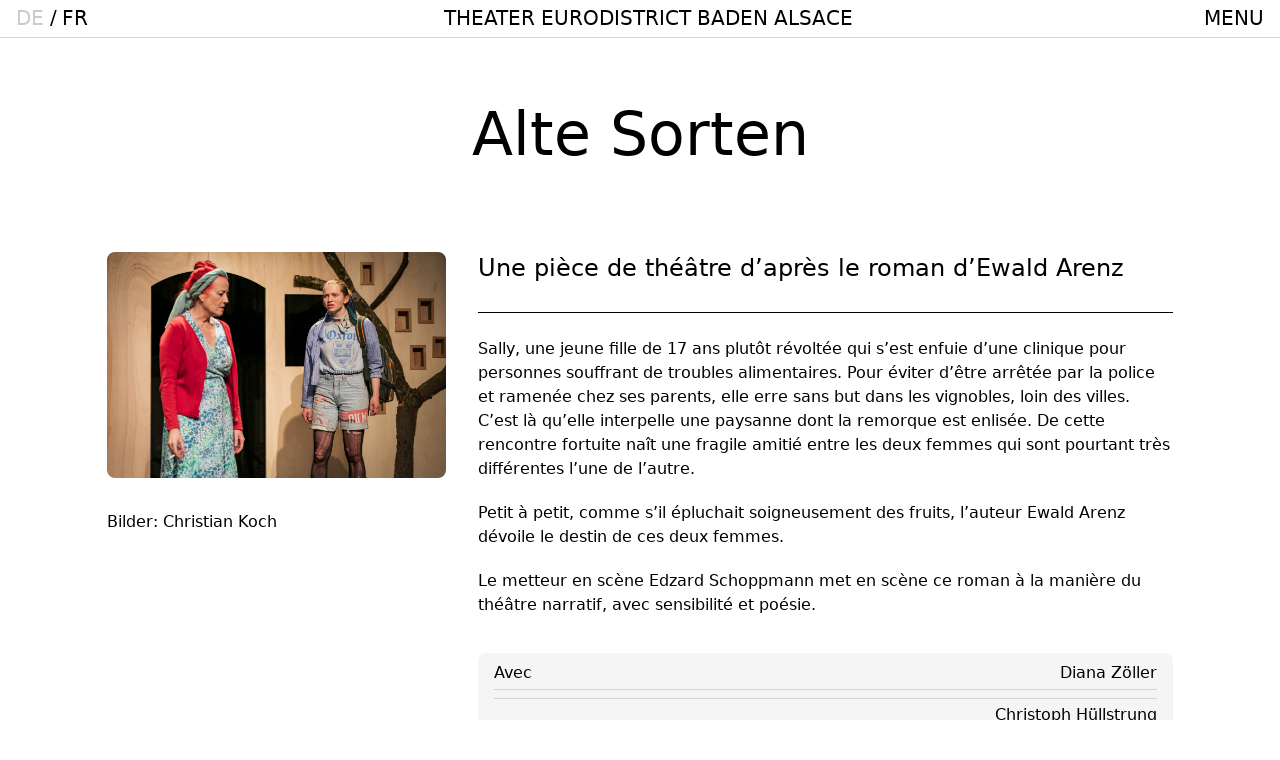

--- FILE ---
content_type: text/html; charset=UTF-8
request_url: https://theater-baden-alsace.com/fr/stuecke/alte-sorten/?date_time=20231228200000
body_size: 69259
content:
<!doctype html>
<html lang="fr-FR">
	<head>
		<meta charset="UTF-8">
		<meta http-equiv="X-UA-Compatible" content="IE=edge,chrome=1">
		<meta name="viewport" content="width=device-width, initial-scale=1.0">
		<meta name="description" content="BADEN ALSACE">
		<title>  Alte Sorten : THEATER EURODISTRICT</title>
		<link rel="shortcut icon" href="https://theater-baden-alsace.com/wp-content/themes/baalnovo-2023-01-25-1/favicon.png" />

		<script src="https://unpkg.com/isotope-layout@3/dist/isotope.pkgd.min.js"></script>

		<script src="https://cdn.tailwindcss.com"></script>
		<script>
			tailwind.config = {
			theme: {
				extend: {
				colors: {
					
				}
				}
			}
			}
		</script>
		
		<meta name='robots' content='max-image-preview:large' />
<script type="text/javascript">
window._wpemojiSettings = {"baseUrl":"https:\/\/s.w.org\/images\/core\/emoji\/14.0.0\/72x72\/","ext":".png","svgUrl":"https:\/\/s.w.org\/images\/core\/emoji\/14.0.0\/svg\/","svgExt":".svg","source":{"concatemoji":"https:\/\/theater-baden-alsace.com\/wp-includes\/js\/wp-emoji-release.min.js?ver=6.1.9"}};
/*! This file is auto-generated */
!function(e,a,t){var n,r,o,i=a.createElement("canvas"),p=i.getContext&&i.getContext("2d");function s(e,t){var a=String.fromCharCode,e=(p.clearRect(0,0,i.width,i.height),p.fillText(a.apply(this,e),0,0),i.toDataURL());return p.clearRect(0,0,i.width,i.height),p.fillText(a.apply(this,t),0,0),e===i.toDataURL()}function c(e){var t=a.createElement("script");t.src=e,t.defer=t.type="text/javascript",a.getElementsByTagName("head")[0].appendChild(t)}for(o=Array("flag","emoji"),t.supports={everything:!0,everythingExceptFlag:!0},r=0;r<o.length;r++)t.supports[o[r]]=function(e){if(p&&p.fillText)switch(p.textBaseline="top",p.font="600 32px Arial",e){case"flag":return s([127987,65039,8205,9895,65039],[127987,65039,8203,9895,65039])?!1:!s([55356,56826,55356,56819],[55356,56826,8203,55356,56819])&&!s([55356,57332,56128,56423,56128,56418,56128,56421,56128,56430,56128,56423,56128,56447],[55356,57332,8203,56128,56423,8203,56128,56418,8203,56128,56421,8203,56128,56430,8203,56128,56423,8203,56128,56447]);case"emoji":return!s([129777,127995,8205,129778,127999],[129777,127995,8203,129778,127999])}return!1}(o[r]),t.supports.everything=t.supports.everything&&t.supports[o[r]],"flag"!==o[r]&&(t.supports.everythingExceptFlag=t.supports.everythingExceptFlag&&t.supports[o[r]]);t.supports.everythingExceptFlag=t.supports.everythingExceptFlag&&!t.supports.flag,t.DOMReady=!1,t.readyCallback=function(){t.DOMReady=!0},t.supports.everything||(n=function(){t.readyCallback()},a.addEventListener?(a.addEventListener("DOMContentLoaded",n,!1),e.addEventListener("load",n,!1)):(e.attachEvent("onload",n),a.attachEvent("onreadystatechange",function(){"complete"===a.readyState&&t.readyCallback()})),(e=t.source||{}).concatemoji?c(e.concatemoji):e.wpemoji&&e.twemoji&&(c(e.twemoji),c(e.wpemoji)))}(window,document,window._wpemojiSettings);
</script>
<style type="text/css">
img.wp-smiley,
img.emoji {
	display: inline !important;
	border: none !important;
	box-shadow: none !important;
	height: 1em !important;
	width: 1em !important;
	margin: 0 0.07em !important;
	vertical-align: -0.1em !important;
	background: none !important;
	padding: 0 !important;
}
</style>
	<link rel='stylesheet' id='wp-block-library-css' href='https://theater-baden-alsace.com/wp-includes/css/dist/block-library/style.min.css?ver=6.1.9' type='text/css' media='all' />
<link rel='stylesheet' id='classic-theme-styles-css' href='https://theater-baden-alsace.com/wp-includes/css/classic-themes.min.css?ver=1' type='text/css' media='all' />
<style id='global-styles-inline-css' type='text/css'>
body{--wp--preset--color--black: #000000;--wp--preset--color--cyan-bluish-gray: #abb8c3;--wp--preset--color--white: #ffffff;--wp--preset--color--pale-pink: #f78da7;--wp--preset--color--vivid-red: #cf2e2e;--wp--preset--color--luminous-vivid-orange: #ff6900;--wp--preset--color--luminous-vivid-amber: #fcb900;--wp--preset--color--light-green-cyan: #7bdcb5;--wp--preset--color--vivid-green-cyan: #00d084;--wp--preset--color--pale-cyan-blue: #8ed1fc;--wp--preset--color--vivid-cyan-blue: #0693e3;--wp--preset--color--vivid-purple: #9b51e0;--wp--preset--gradient--vivid-cyan-blue-to-vivid-purple: linear-gradient(135deg,rgba(6,147,227,1) 0%,rgb(155,81,224) 100%);--wp--preset--gradient--light-green-cyan-to-vivid-green-cyan: linear-gradient(135deg,rgb(122,220,180) 0%,rgb(0,208,130) 100%);--wp--preset--gradient--luminous-vivid-amber-to-luminous-vivid-orange: linear-gradient(135deg,rgba(252,185,0,1) 0%,rgba(255,105,0,1) 100%);--wp--preset--gradient--luminous-vivid-orange-to-vivid-red: linear-gradient(135deg,rgba(255,105,0,1) 0%,rgb(207,46,46) 100%);--wp--preset--gradient--very-light-gray-to-cyan-bluish-gray: linear-gradient(135deg,rgb(238,238,238) 0%,rgb(169,184,195) 100%);--wp--preset--gradient--cool-to-warm-spectrum: linear-gradient(135deg,rgb(74,234,220) 0%,rgb(151,120,209) 20%,rgb(207,42,186) 40%,rgb(238,44,130) 60%,rgb(251,105,98) 80%,rgb(254,248,76) 100%);--wp--preset--gradient--blush-light-purple: linear-gradient(135deg,rgb(255,206,236) 0%,rgb(152,150,240) 100%);--wp--preset--gradient--blush-bordeaux: linear-gradient(135deg,rgb(254,205,165) 0%,rgb(254,45,45) 50%,rgb(107,0,62) 100%);--wp--preset--gradient--luminous-dusk: linear-gradient(135deg,rgb(255,203,112) 0%,rgb(199,81,192) 50%,rgb(65,88,208) 100%);--wp--preset--gradient--pale-ocean: linear-gradient(135deg,rgb(255,245,203) 0%,rgb(182,227,212) 50%,rgb(51,167,181) 100%);--wp--preset--gradient--electric-grass: linear-gradient(135deg,rgb(202,248,128) 0%,rgb(113,206,126) 100%);--wp--preset--gradient--midnight: linear-gradient(135deg,rgb(2,3,129) 0%,rgb(40,116,252) 100%);--wp--preset--duotone--dark-grayscale: url('#wp-duotone-dark-grayscale');--wp--preset--duotone--grayscale: url('#wp-duotone-grayscale');--wp--preset--duotone--purple-yellow: url('#wp-duotone-purple-yellow');--wp--preset--duotone--blue-red: url('#wp-duotone-blue-red');--wp--preset--duotone--midnight: url('#wp-duotone-midnight');--wp--preset--duotone--magenta-yellow: url('#wp-duotone-magenta-yellow');--wp--preset--duotone--purple-green: url('#wp-duotone-purple-green');--wp--preset--duotone--blue-orange: url('#wp-duotone-blue-orange');--wp--preset--font-size--small: 13px;--wp--preset--font-size--medium: 20px;--wp--preset--font-size--large: 36px;--wp--preset--font-size--x-large: 42px;--wp--preset--spacing--20: 0.44rem;--wp--preset--spacing--30: 0.67rem;--wp--preset--spacing--40: 1rem;--wp--preset--spacing--50: 1.5rem;--wp--preset--spacing--60: 2.25rem;--wp--preset--spacing--70: 3.38rem;--wp--preset--spacing--80: 5.06rem;}:where(.is-layout-flex){gap: 0.5em;}body .is-layout-flow > .alignleft{float: left;margin-inline-start: 0;margin-inline-end: 2em;}body .is-layout-flow > .alignright{float: right;margin-inline-start: 2em;margin-inline-end: 0;}body .is-layout-flow > .aligncenter{margin-left: auto !important;margin-right: auto !important;}body .is-layout-constrained > .alignleft{float: left;margin-inline-start: 0;margin-inline-end: 2em;}body .is-layout-constrained > .alignright{float: right;margin-inline-start: 2em;margin-inline-end: 0;}body .is-layout-constrained > .aligncenter{margin-left: auto !important;margin-right: auto !important;}body .is-layout-constrained > :where(:not(.alignleft):not(.alignright):not(.alignfull)){max-width: var(--wp--style--global--content-size);margin-left: auto !important;margin-right: auto !important;}body .is-layout-constrained > .alignwide{max-width: var(--wp--style--global--wide-size);}body .is-layout-flex{display: flex;}body .is-layout-flex{flex-wrap: wrap;align-items: center;}body .is-layout-flex > *{margin: 0;}:where(.wp-block-columns.is-layout-flex){gap: 2em;}.has-black-color{color: var(--wp--preset--color--black) !important;}.has-cyan-bluish-gray-color{color: var(--wp--preset--color--cyan-bluish-gray) !important;}.has-white-color{color: var(--wp--preset--color--white) !important;}.has-pale-pink-color{color: var(--wp--preset--color--pale-pink) !important;}.has-vivid-red-color{color: var(--wp--preset--color--vivid-red) !important;}.has-luminous-vivid-orange-color{color: var(--wp--preset--color--luminous-vivid-orange) !important;}.has-luminous-vivid-amber-color{color: var(--wp--preset--color--luminous-vivid-amber) !important;}.has-light-green-cyan-color{color: var(--wp--preset--color--light-green-cyan) !important;}.has-vivid-green-cyan-color{color: var(--wp--preset--color--vivid-green-cyan) !important;}.has-pale-cyan-blue-color{color: var(--wp--preset--color--pale-cyan-blue) !important;}.has-vivid-cyan-blue-color{color: var(--wp--preset--color--vivid-cyan-blue) !important;}.has-vivid-purple-color{color: var(--wp--preset--color--vivid-purple) !important;}.has-black-background-color{background-color: var(--wp--preset--color--black) !important;}.has-cyan-bluish-gray-background-color{background-color: var(--wp--preset--color--cyan-bluish-gray) !important;}.has-white-background-color{background-color: var(--wp--preset--color--white) !important;}.has-pale-pink-background-color{background-color: var(--wp--preset--color--pale-pink) !important;}.has-vivid-red-background-color{background-color: var(--wp--preset--color--vivid-red) !important;}.has-luminous-vivid-orange-background-color{background-color: var(--wp--preset--color--luminous-vivid-orange) !important;}.has-luminous-vivid-amber-background-color{background-color: var(--wp--preset--color--luminous-vivid-amber) !important;}.has-light-green-cyan-background-color{background-color: var(--wp--preset--color--light-green-cyan) !important;}.has-vivid-green-cyan-background-color{background-color: var(--wp--preset--color--vivid-green-cyan) !important;}.has-pale-cyan-blue-background-color{background-color: var(--wp--preset--color--pale-cyan-blue) !important;}.has-vivid-cyan-blue-background-color{background-color: var(--wp--preset--color--vivid-cyan-blue) !important;}.has-vivid-purple-background-color{background-color: var(--wp--preset--color--vivid-purple) !important;}.has-black-border-color{border-color: var(--wp--preset--color--black) !important;}.has-cyan-bluish-gray-border-color{border-color: var(--wp--preset--color--cyan-bluish-gray) !important;}.has-white-border-color{border-color: var(--wp--preset--color--white) !important;}.has-pale-pink-border-color{border-color: var(--wp--preset--color--pale-pink) !important;}.has-vivid-red-border-color{border-color: var(--wp--preset--color--vivid-red) !important;}.has-luminous-vivid-orange-border-color{border-color: var(--wp--preset--color--luminous-vivid-orange) !important;}.has-luminous-vivid-amber-border-color{border-color: var(--wp--preset--color--luminous-vivid-amber) !important;}.has-light-green-cyan-border-color{border-color: var(--wp--preset--color--light-green-cyan) !important;}.has-vivid-green-cyan-border-color{border-color: var(--wp--preset--color--vivid-green-cyan) !important;}.has-pale-cyan-blue-border-color{border-color: var(--wp--preset--color--pale-cyan-blue) !important;}.has-vivid-cyan-blue-border-color{border-color: var(--wp--preset--color--vivid-cyan-blue) !important;}.has-vivid-purple-border-color{border-color: var(--wp--preset--color--vivid-purple) !important;}.has-vivid-cyan-blue-to-vivid-purple-gradient-background{background: var(--wp--preset--gradient--vivid-cyan-blue-to-vivid-purple) !important;}.has-light-green-cyan-to-vivid-green-cyan-gradient-background{background: var(--wp--preset--gradient--light-green-cyan-to-vivid-green-cyan) !important;}.has-luminous-vivid-amber-to-luminous-vivid-orange-gradient-background{background: var(--wp--preset--gradient--luminous-vivid-amber-to-luminous-vivid-orange) !important;}.has-luminous-vivid-orange-to-vivid-red-gradient-background{background: var(--wp--preset--gradient--luminous-vivid-orange-to-vivid-red) !important;}.has-very-light-gray-to-cyan-bluish-gray-gradient-background{background: var(--wp--preset--gradient--very-light-gray-to-cyan-bluish-gray) !important;}.has-cool-to-warm-spectrum-gradient-background{background: var(--wp--preset--gradient--cool-to-warm-spectrum) !important;}.has-blush-light-purple-gradient-background{background: var(--wp--preset--gradient--blush-light-purple) !important;}.has-blush-bordeaux-gradient-background{background: var(--wp--preset--gradient--blush-bordeaux) !important;}.has-luminous-dusk-gradient-background{background: var(--wp--preset--gradient--luminous-dusk) !important;}.has-pale-ocean-gradient-background{background: var(--wp--preset--gradient--pale-ocean) !important;}.has-electric-grass-gradient-background{background: var(--wp--preset--gradient--electric-grass) !important;}.has-midnight-gradient-background{background: var(--wp--preset--gradient--midnight) !important;}.has-small-font-size{font-size: var(--wp--preset--font-size--small) !important;}.has-medium-font-size{font-size: var(--wp--preset--font-size--medium) !important;}.has-large-font-size{font-size: var(--wp--preset--font-size--large) !important;}.has-x-large-font-size{font-size: var(--wp--preset--font-size--x-large) !important;}
.wp-block-navigation a:where(:not(.wp-element-button)){color: inherit;}
:where(.wp-block-columns.is-layout-flex){gap: 2em;}
.wp-block-pullquote{font-size: 1.5em;line-height: 1.6;}
</style>
<link rel='stylesheet' id='contact-form-7-css' href='https://theater-baden-alsace.com/wp-content/plugins/contact-form-7/includes/css/styles.css?ver=5.6.4' type='text/css' media='all' />
<link rel='stylesheet' id='app-style-css' href='https://theater-baden-alsace.com/wp-content/themes/baalnovo-2023-01-25-1/build/combine.min.css?ver=8.12.2022' type='text/css' media='all' />
<script type='text/javascript' src='https://theater-baden-alsace.com/wp-includes/js/jquery/jquery.min.js?ver=3.6.1' id='jquery-core-js'></script>
<script type='text/javascript' src='https://theater-baden-alsace.com/wp-includes/js/jquery/jquery-migrate.min.js?ver=3.3.2' id='jquery-migrate-js'></script>
<script type='text/javascript' src='https://theater-baden-alsace.com/wp-content/themes/baalnovo-2023-01-25-1/build/combine.js?ver=8.12.2022' id='app-js'></script>
<script type='text/javascript' src='https://theater-baden-alsace.com/wp-content/themes/baalnovo-2023-01-25-1/lib/jquery.flexslider-min.js?ver=8.12.2022' id='flexslider-js'></script>
<link rel="https://api.w.org/" href="https://theater-baden-alsace.com/fr/wp-json/" /><link rel="EditURI" type="application/rsd+xml" title="RSD" href="https://theater-baden-alsace.com/xmlrpc.php?rsd" />
<link rel="wlwmanifest" type="application/wlwmanifest+xml" href="https://theater-baden-alsace.com/wp-includes/wlwmanifest.xml" />
<link rel="canonical" href="https://theater-baden-alsace.com/fr/stuecke/alte-sorten/" />
<link rel='shortlink' href='https://theater-baden-alsace.com/fr/?p=6132' />
<link rel="alternate" type="application/json+oembed" href="https://theater-baden-alsace.com/fr/wp-json/oembed/1.0/embed?url=https%3A%2F%2Ftheater-baden-alsace.com%2Ffr%2Fstuecke%2Falte-sorten%2F" />
<link rel="alternate" type="text/xml+oembed" href="https://theater-baden-alsace.com/fr/wp-json/oembed/1.0/embed?url=https%3A%2F%2Ftheater-baden-alsace.com%2Ffr%2Fstuecke%2Falte-sorten%2F&#038;format=xml" />
<style type="text/css">
.qtranxs_flag_de {background-image: url(https://theater-baden-alsace.com/wp-content/plugins/qtranslate-x/flags/de.png); background-repeat: no-repeat;}
.qtranxs_flag_fr {background-image: url(https://theater-baden-alsace.com/wp-content/plugins/qtranslate-x/flags/fr.png); background-repeat: no-repeat;}
</style>
<link hreflang="de" href="https://theater-baden-alsace.com/de/stuecke/alte-sorten/?date_time=20231228200000" rel="alternate" />
<link hreflang="fr" href="https://theater-baden-alsace.com/fr/stuecke/alte-sorten/?date_time=20231228200000" rel="alternate" />
<link hreflang="x-default" href="https://theater-baden-alsace.com/stuecke/alte-sorten/?date_time=20231228200000" rel="alternate" />
<meta name="generator" content="qTranslate-X 3.4.6.8" />
	</head>

	<body class="stuecke-template-default single single-stuecke postid-6132 antialiased" >

	<div class="desktop-navigation-bar ">
	<div class="fixed top-0 left-0 text-xl pl-4 pt-1 uppercase cursor-pointer z-50 ">
		<div class="languages">
<ul class="language-chooser language-chooser-custom qtranxs_language_chooser" id="qtranslate-2-chooser">
<li class="language-chooser-item language-chooser-item-de"><a href="https://theater-baden-alsace.com/de/stuecke/alte-sorten/?date_time=20231228200000" title="Deutsch (de)">de</a></li>
<li class="language-chooser-item language-chooser-item-fr active"><a href="https://theater-baden-alsace.com/fr/stuecke/alte-sorten/?date_time=20231228200000" title="Français (fr)">fr</a></li>
</ul><div class="qtranxs_widget_end"></div>
</div>	</div>

	<a href="/index.php" class="hidden sm:block text-center fixed w-full top-0 left-0 text-xl pl-4 pt-1 uppercase cursor-pointer z-30">
		THEATER EURODISTRICT BADEN ALSACE
	</a>

	<!-- <a href="/index.php" class="block sm:hidden text-center fixed w-full top-0 left-0 text-xl pl-4 pt-1 uppercase cursor-pointer z-30">
		HOME
	</a> -->

	<div class=" fixed top-0 right-0 text-xl pr-4 pt-1 uppercase cursor-pointer menu-button z-50">
		MENU
	</div>

	<div class="fixed top-0 left-0 w-screen h-[38px] backdrop-blur-2xl bg-white/30 z-20 border-b border-neutral-300">
	</div>
</div>

<div class="desktop-menu fixed top-0 left-0 z-20  sm:w-full h-screen overflow-scroll">
	<div class="backdrop-blur-md spacer h-screen w-1/2 hidden sm:block">
	</div>	

	<div class="text-lg w-full sm:w-1/2 menu-right">
		<div class="menu-menu-1-container"><ul id="menu-menu-1" class="menu"><li id="menu-item-5918" class="menu-item menu-item-type-post_type menu-item-object-page menu-item-home menu-item-5918"><a href="https://theater-baden-alsace.com/fr/">Accueil</a></li>
<li id="menu-item-5920" class="menu-item menu-item-type-post_type menu-item-object-page menu-item-5920"><a href="https://theater-baden-alsace.com/fr/spielplan-liste/">A l’affiche</a></li>
<li id="menu-item-12194" class="menu-item menu-item-type-post_type menu-item-object-projekte menu-item-12194"><a href="https://theater-baden-alsace.com/fr/projekte/acto/">ACTO – Union de Théâtre Intercommunale du Rhin supérieur</a></li>
<li id="menu-item-5940" class="menu-item menu-item-type-post_type_archive menu-item-object-aktuelles menu-item-5940"><a href="https://theater-baden-alsace.com/fr/aktuelles/">Actualités</a></li>
<li id="menu-item-8496" class="menu-item menu-item-type-post_type menu-item-object-page menu-item-has-children menu-item-8496"><a href="https://theater-baden-alsace.com/fr/junges-theater/">Jeune public</a>
<ul class="sub-menu">
	<li id="menu-item-6043" class="menu-item menu-item-type-post_type menu-item-object-projekte menu-item-6043"><a href="https://theater-baden-alsace.com/fr/projekte/allez-hop/">Festival de théâtre Jeune public ALLEZ HOP!</a></li>
	<li id="menu-item-2290" class="menu-item menu-item-type-post_type menu-item-object-projekte menu-item-2290"><a href="https://theater-baden-alsace.com/fr/projekte/allez-hop-2026/">Allez Hop! 2026</a></li>
	<li id="menu-item-2369" class="menu-item menu-item-type-post_type menu-item-object-projekte menu-item-2369"><a href="https://theater-baden-alsace.com/fr/projekte/babel/">Mitmachen: BABEL Junges Theater BAden ALsace – Lahr</a></li>
	<li id="menu-item-7278" class="menu-item menu-item-type-post_type menu-item-object-projekte menu-item-7278"><a href="https://theater-baden-alsace.com/fr/projekte/theaterclub-schneeheide44/">« Schneeheide ‘44 » – Club de théâtre transfrontalier pour jeunes</a></li>
	<li id="menu-item-1604" class="menu-item menu-item-type-post_type menu-item-object-projekte menu-item-1604"><a href="https://theater-baden-alsace.com/fr/projekte/rund-um-den-theaterbesuch/">Offre pédagogique autour du théâtre</a></li>
</ul>
</li>
<li id="menu-item-6651" class="menu-item menu-item-type-post_type menu-item-object-projekte menu-item-6651"><a href="https://theater-baden-alsace.com/fr/projekte/neu-theaterclub-fuer-erwachsene-60-in-offenburg/">Club de théâtre pour seniors + 60</a></li>
<li id="menu-item-554" class="menu-item menu-item-type-post_type_archive menu-item-object-stuecke menu-item-554"><a href="https://theater-baden-alsace.com/fr/stuecke/">Répertoire</a></li>
<li id="menu-item-3979" class="menu-item menu-item-type-post_type menu-item-object-projekte menu-item-3979"><a href="https://theater-baden-alsace.com/fr/projekte/geschichtebaal/">Histoire de la compagnie</a></li>
<li id="menu-item-527" class="menu-item menu-item-type-post_type_archive menu-item-object-ensemble menu-item-527"><a href="https://theater-baden-alsace.com/fr/ensemble/">Ensemble</a></li>
<li id="menu-item-5348" class="menu-item menu-item-type-post_type menu-item-object-projekte menu-item-5348"><a href="https://theater-baden-alsace.com/fr/projekte/theater-baden-alsace-spielstaette-im-europaeischen-forum-am-rhein/">La salle du Theater BAden ALsace au Forum européen du Rhin Neuried</a></li>
<li id="menu-item-5946" class="menu-item menu-item-type-post_type menu-item-object-projekte menu-item-has-children menu-item-5946"><a href="https://theater-baden-alsace.com/fr/projekte/foerderer-und-partner-theater-baden-alsace/">Partenaires Theater BAden ALsace</a>
<ul class="sub-menu">
	<li id="menu-item-7321" class="menu-item menu-item-type-post_type menu-item-object-projekte menu-item-7321"><a href="https://theater-baden-alsace.com/fr/projekte/land-bw/">Land Baden-Württemberg</a></li>
	<li id="menu-item-7322" class="menu-item menu-item-type-post_type menu-item-object-projekte menu-item-7322"><a href="https://theater-baden-alsace.com/fr/projekte/ortenaukreis/">Ortenaukreis</a></li>
	<li id="menu-item-7323" class="menu-item menu-item-type-post_type menu-item-object-projekte menu-item-7323"><a href="https://theater-baden-alsace.com/fr/projekte/stadt-offenburg/">Stadt Offenburg</a></li>
	<li id="menu-item-5969" class="menu-item menu-item-type-post_type menu-item-object-projekte menu-item-5969"><a href="https://theater-baden-alsace.com/fr/projekte/collectivite-europeenne-dalsace/">Collectivité européenne d’Alsace</a></li>
	<li id="menu-item-5968" class="menu-item menu-item-type-post_type menu-item-object-projekte menu-item-5968"><a href="https://theater-baden-alsace.com/fr/projekte/eurodistrikt-strasbourg-ortenau/">Eurodistrikt Strasbourg-Ortenau</a></li>
	<li id="menu-item-7324" class="menu-item menu-item-type-post_type menu-item-object-projekte menu-item-7324"><a href="https://theater-baden-alsace.com/fr/projekte/gemeinde-neuried/">Gemeinde Neuried</a></li>
	<li id="menu-item-5967" class="menu-item menu-item-type-post_type menu-item-object-projekte menu-item-5967"><a href="https://theater-baden-alsace.com/fr/projekte/stadt-lahr/">Stadt Lahr</a></li>
	<li id="menu-item-6868" class="menu-item menu-item-type-post_type menu-item-object-projekte menu-item-6868"><a href="https://theater-baden-alsace.com/fr/projekte/ortenau-journal/">Medienpartnerschaft: Ortenau Journal</a></li>
</ul>
</li>
<li id="menu-item-4588" class="menu-item menu-item-type-post_type menu-item-object-projekte menu-item-4588"><a href="https://theater-baden-alsace.com/fr/projekte/solidaritaet-mit-der-ukraine/">Solidarität mit der Ukraine</a></li>
<li id="menu-item-4526" class="menu-item menu-item-type-post_type menu-item-object-projekte menu-item-has-children menu-item-4526"><a href="https://theater-baden-alsace.com/fr/projekte/services/">Services</a>
<ul class="sub-menu">
	<li id="menu-item-1601" class="menu-item menu-item-type-post_type menu-item-object-projekte menu-item-1601"><a href="https://theater-baden-alsace.com/fr/projekte/kontakt/">Contacts</a></li>
	<li id="menu-item-1599" class="menu-item menu-item-type-post_type menu-item-object-projekte menu-item-1599"><a href="https://theater-baden-alsace.com/fr/projekte/karten/">Billetterie</a></li>
	<li id="menu-item-4206" class="menu-item menu-item-type-post_type menu-item-object-projekte menu-item-4206"><a href="https://theater-baden-alsace.com/fr/projekte/flex-hop-dessert-notre-theatre/">Flex Hop reservierbares Nahverkehrsangebot</a></li>
	<li id="menu-item-1597" class="menu-item menu-item-type-post_type menu-item-object-projekte menu-item-has-children menu-item-1597"><a href="https://theater-baden-alsace.com/fr/projekte/jobs-praktika/">Jobs</a>
	<ul class="sub-menu">
		<li id="menu-item-3683" class="menu-item menu-item-type-post_type menu-item-object-projekte menu-item-3683"><a href="https://theater-baden-alsace.com/fr/projekte/bundesfreiwilligendienst-m-w-d/">Bundesfreiwilligendienst (m/w/d)</a></li>
		<li id="menu-item-4080" class="menu-item menu-item-type-post_type menu-item-object-projekte menu-item-4080"><a href="https://theater-baden-alsace.com/fr/projekte/fsj-kultur-m-w-d-gesucht/">FSJ Kultur (m/w/d) gesucht</a></li>
	</ul>
</li>
	<li id="menu-item-3571" class="menu-item menu-item-type-post_type menu-item-object-page menu-item-3571"><a href="https://theater-baden-alsace.com/fr/download/">Download</a></li>
	<li id="menu-item-1559" class="menu-item menu-item-type-post_type menu-item-object-projekte menu-item-1559"><a href="https://theater-baden-alsace.com/fr/projekte/impressum-datenschutz/">Impressum | Datenschutz</a></li>
</ul>
</li>
</ul></div>	</div>

	<div class="desktop-menu-close fixed top-0 right-0 cursor-pointer p-2 sm:p-4">
		<svg width="29" height="27" viewBox="0 0 29 27" fill="none" xmlns="http://www.w3.org/2000/svg">
			<line x1="2.53033" y1="1.46967" x2="27.5303" y2="26.4697" stroke="black" stroke-width="1.5"/>
			<line x1="1.46967" y1="26.4697" x2="26.4697" y2="1.46967" stroke="black" stroke-width="1.5"/>
		</svg>
	</div>
</div>	


<div class="content w-11/12 sm:w-10/12 mx-auto pt-16 pb-16">
	<div class="text-4xl sm:text-6xl text-center pb-12 my-10">
		Alte Sorten	</div>

	<div class="sm:flex pb-12">
		<div class="sm:w-1/3 pr-4">
			<!-- START IMAGE MAIN -->

	<div class="w-full pb-8">
	  <img width="1280" height="853" src="https://theater-baden-alsace.com/wp-content/uploads/2023/08/2204_D-LIGHT_LoRes_28032024-1280x853.jpg" class="rounded-lg" alt="" decoding="async" loading="lazy" srcset="https://theater-baden-alsace.com/wp-content/uploads/2023/08/2204_D-LIGHT_LoRes_28032024-1280x853.jpg 1280w, https://theater-baden-alsace.com/wp-content/uploads/2023/08/2204_D-LIGHT_LoRes_28032024-300x200.jpg 300w, https://theater-baden-alsace.com/wp-content/uploads/2023/08/2204_D-LIGHT_LoRes_28032024-1024x683.jpg 1024w, https://theater-baden-alsace.com/wp-content/uploads/2023/08/2204_D-LIGHT_LoRes_28032024-768x512.jpg 768w, https://theater-baden-alsace.com/wp-content/uploads/2023/08/2204_D-LIGHT_LoRes_28032024-1536x1024.jpg 1536w, https://theater-baden-alsace.com/wp-content/uploads/2023/08/2204_D-LIGHT_LoRes_28032024-512x341.jpg 512w, https://theater-baden-alsace.com/wp-content/uploads/2023/08/2204_D-LIGHT_LoRes_28032024-256x171.jpg 256w, https://theater-baden-alsace.com/wp-content/uploads/2023/08/2204_D-LIGHT_LoRes_28032024.jpg 1920w" sizes="(max-width: 1280px) 100vw, 1280px" />	</div>

<!-- END IMAGE MAIN -->
			<!-- START UNTERTITEL -->
	<div class="untertitel">
		<p>Bilder: Christian Koch</p>
	</div>
<!-- END UNTERTITEL -->
		</div>

		<div class="sm:w-2/3 sm:pl-4">
			<div class="text-2xl pb-2 border-b border-black">
				<p>Une pièce de théâtre d&rsquo;après le roman d&rsquo;Ewald Arenz</p>
			</div>
			
			<div class="w-full -mt-2">
						<div class="text-xl pt-4">
					</div>
				</div>

			<div class="text-md pt-4">
				<p>Sally, une jeune fille de 17 ans plutôt révoltée qui s&rsquo;est enfuie d&rsquo;une clinique pour personnes souffrant de troubles alimentaires. Pour éviter d&rsquo;être arrêtée par la police et ramenée chez ses parents, elle erre sans but dans les vignobles, loin des villes. C&rsquo;est là qu&rsquo;elle interpelle une paysanne dont la remorque est enlisée. De cette rencontre fortuite naît une fragile amitié entre les deux femmes qui sont pourtant très différentes l&rsquo;une de l&rsquo;autre.</p>
<p>Petit à petit, comme s&rsquo;il épluchait soigneusement des fruits, l&rsquo;auteur Ewald Arenz dévoile le destin de ces deux femmes.</p>
<p>Le metteur en scène Edzard Schoppmann met en scène ce roman à la manière du théâtre narratif, avec sensibilité et poésie.</p>
			</div>
			
			<div class="pt-4">
					<div class="bg-neutral-100 rounded-lg pt-1 pb-2 px-4">
					<div class="flex w-full justify-between border-neutral-300 border-b pt-1 pb-1 last:border-b-0 last:pb-0">
				<div class="">
					Avec				</div>

				<div class="">
														<a href="https://theater-baden-alsace.com/fr/ensemble/diana-zoeller/">
										Diana Zöller									</a>
												</div>
			</div>
					<div class="flex w-full justify-between border-neutral-300 border-b pt-1 pb-1 last:border-b-0 last:pb-0">
				<div class="">
									</div>

				<div class="">
									</div>
			</div>
					<div class="flex w-full justify-between border-neutral-300 border-b pt-1 pb-1 last:border-b-0 last:pb-0">
				<div class="">
									</div>

				<div class="">
														<a href="https://theater-baden-alsace.com/fr/ensemble/christoph-huellstrung/">
										Christoph Hüllstrung									</a>
												</div>
			</div>
					<div class="flex w-full justify-between border-neutral-300 border-b pt-1 pb-1 last:border-b-0 last:pb-0">
				<div class="">
					Metteur en scène				</div>

				<div class="">
														<a href="https://theater-baden-alsace.com/fr/ensemble/edzard-schoppmann/">
										Edzard Schoppmann									</a>
												</div>
			</div>
					<div class="flex w-full justify-between border-neutral-300 border-b pt-1 pb-1 last:border-b-0 last:pb-0">
				<div class="">
					Durée				</div>

				<div class="">
					120 min				</div>
			</div>
					<div class="flex w-full justify-between border-neutral-300 border-b pt-1 pb-1 last:border-b-0 last:pb-0">
				<div class="">
					En				</div>

				<div class="">
					allemand				</div>
			</div>
			</div>
			</div>
		</div>
	</div>
		
	<!-- START VIDEO MAIN -->
<!-- END VIDEO MAIN -->
<!-- START ZITATE -->
	
		<div class="mx-auto md:w-8/12 zitate text-kurz text-center mb-10 pt-8">
			<div class="text-2xl pb-4">
				„Ein wunderbarer, poetischer und aufbauender
Theaterabend unter der Leitung von Regisseur Edzard
Schoppmann für ein dankbares Publikum. "Beglückend!", "Sehr
poetisch!", "Rundum gelungen!" war zu hören. Entsprechend fiel der Beifall aus.”			</div>

			<div class="text-xl ">
				– Badische Zeitung, 03.04.24			</div>
		</div>

		
		<div class="mx-auto md:w-8/12 zitate text-kurz text-center mb-10 pt-8">
			<div class="text-2xl pb-4">
				„'Alte Sorten' des Theaters Baden Alsace ist eine starke Adaption des Erfolgsromans, die das
Publikum beeindruckte. Lauter Applaus und Bravo-Rufe waren der wohlverdiente Lohn für
drei ausgezeichnete Mimen in einer anspruchsvollen Inszenierung.”			</div>

			<div class="text-xl ">
				– Offenburger Tageblatt, 04.04.24			</div>
		</div>

		<!-- END ZITATE -->
<!-- START IMAGE GALLERY -->

<div class="gallery mb-16 mt-12">
	<div class="flexslider">
		<ul class="slides">
			
				<li>
					<img width="1280" height="853" src="https://theater-baden-alsace.com/wp-content/uploads/2023/08/2840_D-LIGHT_LoRes_28032024-1280x853.jpg" class="attachment-_1280 size-_1280" alt="" decoding="async" loading="lazy" srcset="https://theater-baden-alsace.com/wp-content/uploads/2023/08/2840_D-LIGHT_LoRes_28032024-1280x853.jpg 1280w, https://theater-baden-alsace.com/wp-content/uploads/2023/08/2840_D-LIGHT_LoRes_28032024-300x200.jpg 300w, https://theater-baden-alsace.com/wp-content/uploads/2023/08/2840_D-LIGHT_LoRes_28032024-1024x683.jpg 1024w, https://theater-baden-alsace.com/wp-content/uploads/2023/08/2840_D-LIGHT_LoRes_28032024-768x512.jpg 768w, https://theater-baden-alsace.com/wp-content/uploads/2023/08/2840_D-LIGHT_LoRes_28032024-1536x1024.jpg 1536w, https://theater-baden-alsace.com/wp-content/uploads/2023/08/2840_D-LIGHT_LoRes_28032024-512x341.jpg 512w, https://theater-baden-alsace.com/wp-content/uploads/2023/08/2840_D-LIGHT_LoRes_28032024-256x171.jpg 256w, https://theater-baden-alsace.com/wp-content/uploads/2023/08/2840_D-LIGHT_LoRes_28032024.jpg 1920w" sizes="(max-width: 1280px) 100vw, 1280px" />				</li>

				
				<li>
					<img width="1280" height="854" src="https://theater-baden-alsace.com/wp-content/uploads/2023/08/2809_D-LIGHT_LoRes_28032024-1280x854.jpg" class="attachment-_1280 size-_1280" alt="" decoding="async" loading="lazy" srcset="https://theater-baden-alsace.com/wp-content/uploads/2023/08/2809_D-LIGHT_LoRes_28032024-1280x854.jpg 1280w, https://theater-baden-alsace.com/wp-content/uploads/2023/08/2809_D-LIGHT_LoRes_28032024-300x200.jpg 300w, https://theater-baden-alsace.com/wp-content/uploads/2023/08/2809_D-LIGHT_LoRes_28032024-1024x683.jpg 1024w, https://theater-baden-alsace.com/wp-content/uploads/2023/08/2809_D-LIGHT_LoRes_28032024-768x512.jpg 768w, https://theater-baden-alsace.com/wp-content/uploads/2023/08/2809_D-LIGHT_LoRes_28032024-1536x1025.jpg 1536w, https://theater-baden-alsace.com/wp-content/uploads/2023/08/2809_D-LIGHT_LoRes_28032024-512x342.jpg 512w, https://theater-baden-alsace.com/wp-content/uploads/2023/08/2809_D-LIGHT_LoRes_28032024-256x171.jpg 256w, https://theater-baden-alsace.com/wp-content/uploads/2023/08/2809_D-LIGHT_LoRes_28032024.jpg 1920w" sizes="(max-width: 1280px) 100vw, 1280px" />				</li>

				
				<li>
					<img width="1280" height="853" src="https://theater-baden-alsace.com/wp-content/uploads/2023/08/2801_D-LIGHT_LoRes_28032024-1280x853.jpg" class="attachment-_1280 size-_1280" alt="" decoding="async" loading="lazy" srcset="https://theater-baden-alsace.com/wp-content/uploads/2023/08/2801_D-LIGHT_LoRes_28032024-1280x853.jpg 1280w, https://theater-baden-alsace.com/wp-content/uploads/2023/08/2801_D-LIGHT_LoRes_28032024-300x200.jpg 300w, https://theater-baden-alsace.com/wp-content/uploads/2023/08/2801_D-LIGHT_LoRes_28032024-1024x683.jpg 1024w, https://theater-baden-alsace.com/wp-content/uploads/2023/08/2801_D-LIGHT_LoRes_28032024-768x512.jpg 768w, https://theater-baden-alsace.com/wp-content/uploads/2023/08/2801_D-LIGHT_LoRes_28032024-1536x1024.jpg 1536w, https://theater-baden-alsace.com/wp-content/uploads/2023/08/2801_D-LIGHT_LoRes_28032024-512x341.jpg 512w, https://theater-baden-alsace.com/wp-content/uploads/2023/08/2801_D-LIGHT_LoRes_28032024-256x171.jpg 256w, https://theater-baden-alsace.com/wp-content/uploads/2023/08/2801_D-LIGHT_LoRes_28032024.jpg 1920w" sizes="(max-width: 1280px) 100vw, 1280px" />				</li>

				
				<li>
					<img width="1280" height="853" src="https://theater-baden-alsace.com/wp-content/uploads/2023/08/2775_D-LIGHT_LoRes_28032024-1280x853.jpg" class="attachment-_1280 size-_1280" alt="" decoding="async" loading="lazy" srcset="https://theater-baden-alsace.com/wp-content/uploads/2023/08/2775_D-LIGHT_LoRes_28032024-1280x853.jpg 1280w, https://theater-baden-alsace.com/wp-content/uploads/2023/08/2775_D-LIGHT_LoRes_28032024-300x200.jpg 300w, https://theater-baden-alsace.com/wp-content/uploads/2023/08/2775_D-LIGHT_LoRes_28032024-1024x683.jpg 1024w, https://theater-baden-alsace.com/wp-content/uploads/2023/08/2775_D-LIGHT_LoRes_28032024-768x512.jpg 768w, https://theater-baden-alsace.com/wp-content/uploads/2023/08/2775_D-LIGHT_LoRes_28032024-1536x1024.jpg 1536w, https://theater-baden-alsace.com/wp-content/uploads/2023/08/2775_D-LIGHT_LoRes_28032024-512x341.jpg 512w, https://theater-baden-alsace.com/wp-content/uploads/2023/08/2775_D-LIGHT_LoRes_28032024-256x171.jpg 256w, https://theater-baden-alsace.com/wp-content/uploads/2023/08/2775_D-LIGHT_LoRes_28032024.jpg 1920w" sizes="(max-width: 1280px) 100vw, 1280px" />				</li>

				
				<li>
					<img width="1280" height="853" src="https://theater-baden-alsace.com/wp-content/uploads/2023/08/2766_D-LIGHT_LoRes_28032024-1280x853.jpg" class="attachment-_1280 size-_1280" alt="" decoding="async" loading="lazy" srcset="https://theater-baden-alsace.com/wp-content/uploads/2023/08/2766_D-LIGHT_LoRes_28032024-1280x853.jpg 1280w, https://theater-baden-alsace.com/wp-content/uploads/2023/08/2766_D-LIGHT_LoRes_28032024-300x200.jpg 300w, https://theater-baden-alsace.com/wp-content/uploads/2023/08/2766_D-LIGHT_LoRes_28032024-1024x683.jpg 1024w, https://theater-baden-alsace.com/wp-content/uploads/2023/08/2766_D-LIGHT_LoRes_28032024-768x512.jpg 768w, https://theater-baden-alsace.com/wp-content/uploads/2023/08/2766_D-LIGHT_LoRes_28032024-1536x1024.jpg 1536w, https://theater-baden-alsace.com/wp-content/uploads/2023/08/2766_D-LIGHT_LoRes_28032024-512x341.jpg 512w, https://theater-baden-alsace.com/wp-content/uploads/2023/08/2766_D-LIGHT_LoRes_28032024-256x171.jpg 256w, https://theater-baden-alsace.com/wp-content/uploads/2023/08/2766_D-LIGHT_LoRes_28032024.jpg 1920w" sizes="(max-width: 1280px) 100vw, 1280px" />				</li>

				
				<li>
					<img width="1280" height="854" src="https://theater-baden-alsace.com/wp-content/uploads/2023/08/2760_D-LIGHT_LoRes_28032024-1280x854.jpg" class="attachment-_1280 size-_1280" alt="" decoding="async" loading="lazy" srcset="https://theater-baden-alsace.com/wp-content/uploads/2023/08/2760_D-LIGHT_LoRes_28032024-1280x854.jpg 1280w, https://theater-baden-alsace.com/wp-content/uploads/2023/08/2760_D-LIGHT_LoRes_28032024-300x200.jpg 300w, https://theater-baden-alsace.com/wp-content/uploads/2023/08/2760_D-LIGHT_LoRes_28032024-1024x683.jpg 1024w, https://theater-baden-alsace.com/wp-content/uploads/2023/08/2760_D-LIGHT_LoRes_28032024-768x512.jpg 768w, https://theater-baden-alsace.com/wp-content/uploads/2023/08/2760_D-LIGHT_LoRes_28032024-1536x1025.jpg 1536w, https://theater-baden-alsace.com/wp-content/uploads/2023/08/2760_D-LIGHT_LoRes_28032024-512x342.jpg 512w, https://theater-baden-alsace.com/wp-content/uploads/2023/08/2760_D-LIGHT_LoRes_28032024-256x171.jpg 256w, https://theater-baden-alsace.com/wp-content/uploads/2023/08/2760_D-LIGHT_LoRes_28032024.jpg 1920w" sizes="(max-width: 1280px) 100vw, 1280px" />				</li>

				
				<li>
					<img width="1280" height="853" src="https://theater-baden-alsace.com/wp-content/uploads/2023/08/2748_D-LIGHT_LoRes_28032024-1280x853.jpg" class="attachment-_1280 size-_1280" alt="" decoding="async" loading="lazy" srcset="https://theater-baden-alsace.com/wp-content/uploads/2023/08/2748_D-LIGHT_LoRes_28032024-1280x853.jpg 1280w, https://theater-baden-alsace.com/wp-content/uploads/2023/08/2748_D-LIGHT_LoRes_28032024-300x200.jpg 300w, https://theater-baden-alsace.com/wp-content/uploads/2023/08/2748_D-LIGHT_LoRes_28032024-1024x683.jpg 1024w, https://theater-baden-alsace.com/wp-content/uploads/2023/08/2748_D-LIGHT_LoRes_28032024-768x512.jpg 768w, https://theater-baden-alsace.com/wp-content/uploads/2023/08/2748_D-LIGHT_LoRes_28032024-1536x1024.jpg 1536w, https://theater-baden-alsace.com/wp-content/uploads/2023/08/2748_D-LIGHT_LoRes_28032024-512x341.jpg 512w, https://theater-baden-alsace.com/wp-content/uploads/2023/08/2748_D-LIGHT_LoRes_28032024-256x171.jpg 256w, https://theater-baden-alsace.com/wp-content/uploads/2023/08/2748_D-LIGHT_LoRes_28032024.jpg 1920w" sizes="(max-width: 1280px) 100vw, 1280px" />				</li>

				
				<li>
					<img width="1280" height="853" src="https://theater-baden-alsace.com/wp-content/uploads/2023/08/2672_D-LIGHT_LoRes_28032024-1280x853.jpg" class="attachment-_1280 size-_1280" alt="" decoding="async" loading="lazy" srcset="https://theater-baden-alsace.com/wp-content/uploads/2023/08/2672_D-LIGHT_LoRes_28032024-1280x853.jpg 1280w, https://theater-baden-alsace.com/wp-content/uploads/2023/08/2672_D-LIGHT_LoRes_28032024-300x200.jpg 300w, https://theater-baden-alsace.com/wp-content/uploads/2023/08/2672_D-LIGHT_LoRes_28032024-1024x683.jpg 1024w, https://theater-baden-alsace.com/wp-content/uploads/2023/08/2672_D-LIGHT_LoRes_28032024-768x512.jpg 768w, https://theater-baden-alsace.com/wp-content/uploads/2023/08/2672_D-LIGHT_LoRes_28032024-1536x1024.jpg 1536w, https://theater-baden-alsace.com/wp-content/uploads/2023/08/2672_D-LIGHT_LoRes_28032024-512x341.jpg 512w, https://theater-baden-alsace.com/wp-content/uploads/2023/08/2672_D-LIGHT_LoRes_28032024-256x171.jpg 256w, https://theater-baden-alsace.com/wp-content/uploads/2023/08/2672_D-LIGHT_LoRes_28032024.jpg 1920w" sizes="(max-width: 1280px) 100vw, 1280px" />				</li>

				
				<li>
					<img width="1280" height="1920" src="https://theater-baden-alsace.com/wp-content/uploads/2023/08/2614_D-LIGHT_LoRes_28032024.jpg" class="attachment-_1280 size-_1280" alt="" decoding="async" loading="lazy" srcset="https://theater-baden-alsace.com/wp-content/uploads/2023/08/2614_D-LIGHT_LoRes_28032024.jpg 1280w, https://theater-baden-alsace.com/wp-content/uploads/2023/08/2614_D-LIGHT_LoRes_28032024-200x300.jpg 200w, https://theater-baden-alsace.com/wp-content/uploads/2023/08/2614_D-LIGHT_LoRes_28032024-683x1024.jpg 683w, https://theater-baden-alsace.com/wp-content/uploads/2023/08/2614_D-LIGHT_LoRes_28032024-768x1152.jpg 768w, https://theater-baden-alsace.com/wp-content/uploads/2023/08/2614_D-LIGHT_LoRes_28032024-1024x1536.jpg 1024w, https://theater-baden-alsace.com/wp-content/uploads/2023/08/2614_D-LIGHT_LoRes_28032024-512x768.jpg 512w, https://theater-baden-alsace.com/wp-content/uploads/2023/08/2614_D-LIGHT_LoRes_28032024-256x384.jpg 256w" sizes="(max-width: 1280px) 100vw, 1280px" />				</li>

				
				<li>
					<img width="1280" height="853" src="https://theater-baden-alsace.com/wp-content/uploads/2023/08/2589_D-LIGHT_LoRes_28032024-1280x853.jpg" class="attachment-_1280 size-_1280" alt="" decoding="async" loading="lazy" srcset="https://theater-baden-alsace.com/wp-content/uploads/2023/08/2589_D-LIGHT_LoRes_28032024-1280x853.jpg 1280w, https://theater-baden-alsace.com/wp-content/uploads/2023/08/2589_D-LIGHT_LoRes_28032024-300x200.jpg 300w, https://theater-baden-alsace.com/wp-content/uploads/2023/08/2589_D-LIGHT_LoRes_28032024-1024x683.jpg 1024w, https://theater-baden-alsace.com/wp-content/uploads/2023/08/2589_D-LIGHT_LoRes_28032024-768x512.jpg 768w, https://theater-baden-alsace.com/wp-content/uploads/2023/08/2589_D-LIGHT_LoRes_28032024-1536x1024.jpg 1536w, https://theater-baden-alsace.com/wp-content/uploads/2023/08/2589_D-LIGHT_LoRes_28032024-512x341.jpg 512w, https://theater-baden-alsace.com/wp-content/uploads/2023/08/2589_D-LIGHT_LoRes_28032024-256x171.jpg 256w, https://theater-baden-alsace.com/wp-content/uploads/2023/08/2589_D-LIGHT_LoRes_28032024.jpg 1920w" sizes="(max-width: 1280px) 100vw, 1280px" />				</li>

				
				<li>
					<img width="1280" height="853" src="https://theater-baden-alsace.com/wp-content/uploads/2023/08/2579_D-LIGHT_LoRes_28032024-1280x853.jpg" class="attachment-_1280 size-_1280" alt="" decoding="async" loading="lazy" srcset="https://theater-baden-alsace.com/wp-content/uploads/2023/08/2579_D-LIGHT_LoRes_28032024-1280x853.jpg 1280w, https://theater-baden-alsace.com/wp-content/uploads/2023/08/2579_D-LIGHT_LoRes_28032024-300x200.jpg 300w, https://theater-baden-alsace.com/wp-content/uploads/2023/08/2579_D-LIGHT_LoRes_28032024-1024x683.jpg 1024w, https://theater-baden-alsace.com/wp-content/uploads/2023/08/2579_D-LIGHT_LoRes_28032024-768x512.jpg 768w, https://theater-baden-alsace.com/wp-content/uploads/2023/08/2579_D-LIGHT_LoRes_28032024-1536x1024.jpg 1536w, https://theater-baden-alsace.com/wp-content/uploads/2023/08/2579_D-LIGHT_LoRes_28032024-512x341.jpg 512w, https://theater-baden-alsace.com/wp-content/uploads/2023/08/2579_D-LIGHT_LoRes_28032024-256x171.jpg 256w, https://theater-baden-alsace.com/wp-content/uploads/2023/08/2579_D-LIGHT_LoRes_28032024.jpg 1920w" sizes="(max-width: 1280px) 100vw, 1280px" />				</li>

				
				<li>
					<img width="1280" height="853" src="https://theater-baden-alsace.com/wp-content/uploads/2023/08/2497_D-LIGHT_LoRes_28032024-1280x853.jpg" class="attachment-_1280 size-_1280" alt="" decoding="async" loading="lazy" srcset="https://theater-baden-alsace.com/wp-content/uploads/2023/08/2497_D-LIGHT_LoRes_28032024-1280x853.jpg 1280w, https://theater-baden-alsace.com/wp-content/uploads/2023/08/2497_D-LIGHT_LoRes_28032024-300x200.jpg 300w, https://theater-baden-alsace.com/wp-content/uploads/2023/08/2497_D-LIGHT_LoRes_28032024-1024x683.jpg 1024w, https://theater-baden-alsace.com/wp-content/uploads/2023/08/2497_D-LIGHT_LoRes_28032024-768x512.jpg 768w, https://theater-baden-alsace.com/wp-content/uploads/2023/08/2497_D-LIGHT_LoRes_28032024-1536x1024.jpg 1536w, https://theater-baden-alsace.com/wp-content/uploads/2023/08/2497_D-LIGHT_LoRes_28032024-512x341.jpg 512w, https://theater-baden-alsace.com/wp-content/uploads/2023/08/2497_D-LIGHT_LoRes_28032024-256x171.jpg 256w, https://theater-baden-alsace.com/wp-content/uploads/2023/08/2497_D-LIGHT_LoRes_28032024.jpg 1920w" sizes="(max-width: 1280px) 100vw, 1280px" />				</li>

				
				<li>
					<img width="1280" height="1920" src="https://theater-baden-alsace.com/wp-content/uploads/2023/08/2429_D-LIGHT_LoRes_28032024.jpg" class="attachment-_1280 size-_1280" alt="" decoding="async" loading="lazy" srcset="https://theater-baden-alsace.com/wp-content/uploads/2023/08/2429_D-LIGHT_LoRes_28032024.jpg 1280w, https://theater-baden-alsace.com/wp-content/uploads/2023/08/2429_D-LIGHT_LoRes_28032024-200x300.jpg 200w, https://theater-baden-alsace.com/wp-content/uploads/2023/08/2429_D-LIGHT_LoRes_28032024-683x1024.jpg 683w, https://theater-baden-alsace.com/wp-content/uploads/2023/08/2429_D-LIGHT_LoRes_28032024-768x1152.jpg 768w, https://theater-baden-alsace.com/wp-content/uploads/2023/08/2429_D-LIGHT_LoRes_28032024-1024x1536.jpg 1024w, https://theater-baden-alsace.com/wp-content/uploads/2023/08/2429_D-LIGHT_LoRes_28032024-512x768.jpg 512w, https://theater-baden-alsace.com/wp-content/uploads/2023/08/2429_D-LIGHT_LoRes_28032024-256x384.jpg 256w" sizes="(max-width: 1280px) 100vw, 1280px" />				</li>

				
				<li>
					<img width="1280" height="854" src="https://theater-baden-alsace.com/wp-content/uploads/2023/08/2303_D-LIGHT_LoRes_28032024-1280x854.jpg" class="attachment-_1280 size-_1280" alt="" decoding="async" loading="lazy" srcset="https://theater-baden-alsace.com/wp-content/uploads/2023/08/2303_D-LIGHT_LoRes_28032024-1280x854.jpg 1280w, https://theater-baden-alsace.com/wp-content/uploads/2023/08/2303_D-LIGHT_LoRes_28032024-300x200.jpg 300w, https://theater-baden-alsace.com/wp-content/uploads/2023/08/2303_D-LIGHT_LoRes_28032024-1024x683.jpg 1024w, https://theater-baden-alsace.com/wp-content/uploads/2023/08/2303_D-LIGHT_LoRes_28032024-768x512.jpg 768w, https://theater-baden-alsace.com/wp-content/uploads/2023/08/2303_D-LIGHT_LoRes_28032024-1536x1025.jpg 1536w, https://theater-baden-alsace.com/wp-content/uploads/2023/08/2303_D-LIGHT_LoRes_28032024-512x342.jpg 512w, https://theater-baden-alsace.com/wp-content/uploads/2023/08/2303_D-LIGHT_LoRes_28032024-256x171.jpg 256w, https://theater-baden-alsace.com/wp-content/uploads/2023/08/2303_D-LIGHT_LoRes_28032024.jpg 1920w" sizes="(max-width: 1280px) 100vw, 1280px" />				</li>

				
				<li>
					<img width="1280" height="853" src="https://theater-baden-alsace.com/wp-content/uploads/2023/08/2273_D-LIGHT_LoRes_28032024-1280x853.jpg" class="attachment-_1280 size-_1280" alt="" decoding="async" loading="lazy" srcset="https://theater-baden-alsace.com/wp-content/uploads/2023/08/2273_D-LIGHT_LoRes_28032024-1280x853.jpg 1280w, https://theater-baden-alsace.com/wp-content/uploads/2023/08/2273_D-LIGHT_LoRes_28032024-300x200.jpg 300w, https://theater-baden-alsace.com/wp-content/uploads/2023/08/2273_D-LIGHT_LoRes_28032024-1024x683.jpg 1024w, https://theater-baden-alsace.com/wp-content/uploads/2023/08/2273_D-LIGHT_LoRes_28032024-768x512.jpg 768w, https://theater-baden-alsace.com/wp-content/uploads/2023/08/2273_D-LIGHT_LoRes_28032024-1536x1024.jpg 1536w, https://theater-baden-alsace.com/wp-content/uploads/2023/08/2273_D-LIGHT_LoRes_28032024-512x341.jpg 512w, https://theater-baden-alsace.com/wp-content/uploads/2023/08/2273_D-LIGHT_LoRes_28032024-256x171.jpg 256w, https://theater-baden-alsace.com/wp-content/uploads/2023/08/2273_D-LIGHT_LoRes_28032024.jpg 1920w" sizes="(max-width: 1280px) 100vw, 1280px" />				</li>

				
				<li>
					<img width="1280" height="853" src="https://theater-baden-alsace.com/wp-content/uploads/2023/08/2148_D-LIGHT_LoRes_28032024-1280x853.jpg" class="attachment-_1280 size-_1280" alt="" decoding="async" loading="lazy" srcset="https://theater-baden-alsace.com/wp-content/uploads/2023/08/2148_D-LIGHT_LoRes_28032024-1280x853.jpg 1280w, https://theater-baden-alsace.com/wp-content/uploads/2023/08/2148_D-LIGHT_LoRes_28032024-300x200.jpg 300w, https://theater-baden-alsace.com/wp-content/uploads/2023/08/2148_D-LIGHT_LoRes_28032024-1024x683.jpg 1024w, https://theater-baden-alsace.com/wp-content/uploads/2023/08/2148_D-LIGHT_LoRes_28032024-768x512.jpg 768w, https://theater-baden-alsace.com/wp-content/uploads/2023/08/2148_D-LIGHT_LoRes_28032024-1536x1024.jpg 1536w, https://theater-baden-alsace.com/wp-content/uploads/2023/08/2148_D-LIGHT_LoRes_28032024-512x341.jpg 512w, https://theater-baden-alsace.com/wp-content/uploads/2023/08/2148_D-LIGHT_LoRes_28032024-256x171.jpg 256w, https://theater-baden-alsace.com/wp-content/uploads/2023/08/2148_D-LIGHT_LoRes_28032024.jpg 1920w" sizes="(max-width: 1280px) 100vw, 1280px" />				</li>

				
				<li>
					<img width="1280" height="854" src="https://theater-baden-alsace.com/wp-content/uploads/2023/08/2137_D-LIGHT_LoRes_28032024-1280x854.jpg" class="attachment-_1280 size-_1280" alt="" decoding="async" loading="lazy" srcset="https://theater-baden-alsace.com/wp-content/uploads/2023/08/2137_D-LIGHT_LoRes_28032024-1280x854.jpg 1280w, https://theater-baden-alsace.com/wp-content/uploads/2023/08/2137_D-LIGHT_LoRes_28032024-300x200.jpg 300w, https://theater-baden-alsace.com/wp-content/uploads/2023/08/2137_D-LIGHT_LoRes_28032024-1024x683.jpg 1024w, https://theater-baden-alsace.com/wp-content/uploads/2023/08/2137_D-LIGHT_LoRes_28032024-768x512.jpg 768w, https://theater-baden-alsace.com/wp-content/uploads/2023/08/2137_D-LIGHT_LoRes_28032024-1536x1025.jpg 1536w, https://theater-baden-alsace.com/wp-content/uploads/2023/08/2137_D-LIGHT_LoRes_28032024-512x342.jpg 512w, https://theater-baden-alsace.com/wp-content/uploads/2023/08/2137_D-LIGHT_LoRes_28032024-256x171.jpg 256w, https://theater-baden-alsace.com/wp-content/uploads/2023/08/2137_D-LIGHT_LoRes_28032024.jpg 1920w" sizes="(max-width: 1280px) 100vw, 1280px" />				</li>

				
				<li>
					<img width="1280" height="854" src="https://theater-baden-alsace.com/wp-content/uploads/2023/08/2094_D-LIGHT_LoRes_28032024-1280x854.jpg" class="attachment-_1280 size-_1280" alt="" decoding="async" loading="lazy" srcset="https://theater-baden-alsace.com/wp-content/uploads/2023/08/2094_D-LIGHT_LoRes_28032024-1280x854.jpg 1280w, https://theater-baden-alsace.com/wp-content/uploads/2023/08/2094_D-LIGHT_LoRes_28032024-300x200.jpg 300w, https://theater-baden-alsace.com/wp-content/uploads/2023/08/2094_D-LIGHT_LoRes_28032024-1024x683.jpg 1024w, https://theater-baden-alsace.com/wp-content/uploads/2023/08/2094_D-LIGHT_LoRes_28032024-768x512.jpg 768w, https://theater-baden-alsace.com/wp-content/uploads/2023/08/2094_D-LIGHT_LoRes_28032024-1536x1025.jpg 1536w, https://theater-baden-alsace.com/wp-content/uploads/2023/08/2094_D-LIGHT_LoRes_28032024-512x342.jpg 512w, https://theater-baden-alsace.com/wp-content/uploads/2023/08/2094_D-LIGHT_LoRes_28032024-256x171.jpg 256w, https://theater-baden-alsace.com/wp-content/uploads/2023/08/2094_D-LIGHT_LoRes_28032024.jpg 1920w" sizes="(max-width: 1280px) 100vw, 1280px" />				</li>

				
				<li>
					<img width="1280" height="853" src="https://theater-baden-alsace.com/wp-content/uploads/2023/08/2026_D-LIGHT_LoRes_28032024-1280x853.jpg" class="attachment-_1280 size-_1280" alt="" decoding="async" loading="lazy" srcset="https://theater-baden-alsace.com/wp-content/uploads/2023/08/2026_D-LIGHT_LoRes_28032024-1280x853.jpg 1280w, https://theater-baden-alsace.com/wp-content/uploads/2023/08/2026_D-LIGHT_LoRes_28032024-300x200.jpg 300w, https://theater-baden-alsace.com/wp-content/uploads/2023/08/2026_D-LIGHT_LoRes_28032024-1024x683.jpg 1024w, https://theater-baden-alsace.com/wp-content/uploads/2023/08/2026_D-LIGHT_LoRes_28032024-768x512.jpg 768w, https://theater-baden-alsace.com/wp-content/uploads/2023/08/2026_D-LIGHT_LoRes_28032024-1536x1024.jpg 1536w, https://theater-baden-alsace.com/wp-content/uploads/2023/08/2026_D-LIGHT_LoRes_28032024-512x341.jpg 512w, https://theater-baden-alsace.com/wp-content/uploads/2023/08/2026_D-LIGHT_LoRes_28032024-256x171.jpg 256w, https://theater-baden-alsace.com/wp-content/uploads/2023/08/2026_D-LIGHT_LoRes_28032024.jpg 1920w" sizes="(max-width: 1280px) 100vw, 1280px" />				</li>

				
				<li>
					<img width="1280" height="854" src="https://theater-baden-alsace.com/wp-content/uploads/2023/08/2055_D-LIGHT_LoRes_28032024-1280x854.jpg" class="attachment-_1280 size-_1280" alt="" decoding="async" loading="lazy" srcset="https://theater-baden-alsace.com/wp-content/uploads/2023/08/2055_D-LIGHT_LoRes_28032024-1280x854.jpg 1280w, https://theater-baden-alsace.com/wp-content/uploads/2023/08/2055_D-LIGHT_LoRes_28032024-300x200.jpg 300w, https://theater-baden-alsace.com/wp-content/uploads/2023/08/2055_D-LIGHT_LoRes_28032024-1024x683.jpg 1024w, https://theater-baden-alsace.com/wp-content/uploads/2023/08/2055_D-LIGHT_LoRes_28032024-768x512.jpg 768w, https://theater-baden-alsace.com/wp-content/uploads/2023/08/2055_D-LIGHT_LoRes_28032024-1536x1025.jpg 1536w, https://theater-baden-alsace.com/wp-content/uploads/2023/08/2055_D-LIGHT_LoRes_28032024-512x342.jpg 512w, https://theater-baden-alsace.com/wp-content/uploads/2023/08/2055_D-LIGHT_LoRes_28032024-256x171.jpg 256w, https://theater-baden-alsace.com/wp-content/uploads/2023/08/2055_D-LIGHT_LoRes_28032024.jpg 1920w" sizes="(max-width: 1280px) 100vw, 1280px" />				</li>

				
				<li>
					<img width="1280" height="854" src="https://theater-baden-alsace.com/wp-content/uploads/2023/08/2002_D-LIGHT_LoRes_28032024-1280x854.jpg" class="attachment-_1280 size-_1280" alt="" decoding="async" loading="lazy" srcset="https://theater-baden-alsace.com/wp-content/uploads/2023/08/2002_D-LIGHT_LoRes_28032024-1280x854.jpg 1280w, https://theater-baden-alsace.com/wp-content/uploads/2023/08/2002_D-LIGHT_LoRes_28032024-300x200.jpg 300w, https://theater-baden-alsace.com/wp-content/uploads/2023/08/2002_D-LIGHT_LoRes_28032024-1024x683.jpg 1024w, https://theater-baden-alsace.com/wp-content/uploads/2023/08/2002_D-LIGHT_LoRes_28032024-768x512.jpg 768w, https://theater-baden-alsace.com/wp-content/uploads/2023/08/2002_D-LIGHT_LoRes_28032024-1536x1025.jpg 1536w, https://theater-baden-alsace.com/wp-content/uploads/2023/08/2002_D-LIGHT_LoRes_28032024-512x342.jpg 512w, https://theater-baden-alsace.com/wp-content/uploads/2023/08/2002_D-LIGHT_LoRes_28032024-256x171.jpg 256w, https://theater-baden-alsace.com/wp-content/uploads/2023/08/2002_D-LIGHT_LoRes_28032024.jpg 1920w" sizes="(max-width: 1280px) 100vw, 1280px" />				</li>

				
				<li>
					<img width="1280" height="853" src="https://theater-baden-alsace.com/wp-content/uploads/2023/08/1959_D-LIGHT_LoRes_28032024-1280x853.jpg" class="attachment-_1280 size-_1280" alt="" decoding="async" loading="lazy" srcset="https://theater-baden-alsace.com/wp-content/uploads/2023/08/1959_D-LIGHT_LoRes_28032024-1280x853.jpg 1280w, https://theater-baden-alsace.com/wp-content/uploads/2023/08/1959_D-LIGHT_LoRes_28032024-300x200.jpg 300w, https://theater-baden-alsace.com/wp-content/uploads/2023/08/1959_D-LIGHT_LoRes_28032024-1024x683.jpg 1024w, https://theater-baden-alsace.com/wp-content/uploads/2023/08/1959_D-LIGHT_LoRes_28032024-768x512.jpg 768w, https://theater-baden-alsace.com/wp-content/uploads/2023/08/1959_D-LIGHT_LoRes_28032024-1536x1024.jpg 1536w, https://theater-baden-alsace.com/wp-content/uploads/2023/08/1959_D-LIGHT_LoRes_28032024-512x341.jpg 512w, https://theater-baden-alsace.com/wp-content/uploads/2023/08/1959_D-LIGHT_LoRes_28032024-256x171.jpg 256w, https://theater-baden-alsace.com/wp-content/uploads/2023/08/1959_D-LIGHT_LoRes_28032024.jpg 1920w" sizes="(max-width: 1280px) 100vw, 1280px" />				</li>

				
				<li>
					<img width="1280" height="854" src="https://theater-baden-alsace.com/wp-content/uploads/2023/08/1730_D-LIGHT_LoRes_28032024-1280x854.jpg" class="attachment-_1280 size-_1280" alt="" decoding="async" loading="lazy" srcset="https://theater-baden-alsace.com/wp-content/uploads/2023/08/1730_D-LIGHT_LoRes_28032024-1280x854.jpg 1280w, https://theater-baden-alsace.com/wp-content/uploads/2023/08/1730_D-LIGHT_LoRes_28032024-300x200.jpg 300w, https://theater-baden-alsace.com/wp-content/uploads/2023/08/1730_D-LIGHT_LoRes_28032024-1024x683.jpg 1024w, https://theater-baden-alsace.com/wp-content/uploads/2023/08/1730_D-LIGHT_LoRes_28032024-768x512.jpg 768w, https://theater-baden-alsace.com/wp-content/uploads/2023/08/1730_D-LIGHT_LoRes_28032024-1536x1025.jpg 1536w, https://theater-baden-alsace.com/wp-content/uploads/2023/08/1730_D-LIGHT_LoRes_28032024-512x342.jpg 512w, https://theater-baden-alsace.com/wp-content/uploads/2023/08/1730_D-LIGHT_LoRes_28032024-256x171.jpg 256w, https://theater-baden-alsace.com/wp-content/uploads/2023/08/1730_D-LIGHT_LoRes_28032024.jpg 1920w" sizes="(max-width: 1280px) 100vw, 1280px" />				</li>

				
				<li>
					<img width="1280" height="853" src="https://theater-baden-alsace.com/wp-content/uploads/2023/08/1882_D-LIGHT_LoRes_28032024-1280x853.jpg" class="attachment-_1280 size-_1280" alt="" decoding="async" loading="lazy" srcset="https://theater-baden-alsace.com/wp-content/uploads/2023/08/1882_D-LIGHT_LoRes_28032024-1280x853.jpg 1280w, https://theater-baden-alsace.com/wp-content/uploads/2023/08/1882_D-LIGHT_LoRes_28032024-300x200.jpg 300w, https://theater-baden-alsace.com/wp-content/uploads/2023/08/1882_D-LIGHT_LoRes_28032024-1024x683.jpg 1024w, https://theater-baden-alsace.com/wp-content/uploads/2023/08/1882_D-LIGHT_LoRes_28032024-768x512.jpg 768w, https://theater-baden-alsace.com/wp-content/uploads/2023/08/1882_D-LIGHT_LoRes_28032024-1536x1024.jpg 1536w, https://theater-baden-alsace.com/wp-content/uploads/2023/08/1882_D-LIGHT_LoRes_28032024-512x341.jpg 512w, https://theater-baden-alsace.com/wp-content/uploads/2023/08/1882_D-LIGHT_LoRes_28032024-256x171.jpg 256w, https://theater-baden-alsace.com/wp-content/uploads/2023/08/1882_D-LIGHT_LoRes_28032024.jpg 1920w" sizes="(max-width: 1280px) 100vw, 1280px" />				</li>

						</ul>
	</div>
</div>

<!-- END IMAGE GALLERY -->
<!-- START FLEX -->
<!-- END FLEX -->
<!-- START EVENTS ALL -->

<div class="events-all">
	<div class="text-center text-2xl sm:text-3xl w-full pt-12 pb-8">
		Toutes les dates	</div>

	<div class="spielplan-hide flex flex-wrap w-full">
			</div>
</div>


<div class="spielplan-inside">
</div>
<!-- END EVENTS ALL -->

	<div class="bg-neutral-100 rounded-lg py-8 px-4">
		<div class="element-title">
					</div>

		<div class="flex flex-wrap justify-center">
			
				<div class="pb-8 mx-4">
					<img width="301" height="167" src="https://theater-baden-alsace.com/wp-content/uploads/2018/06/Baden-Wuerttemberg.png" class="mix-blend-multiply h-16 w-full" alt="" decoding="async" loading="lazy" srcset="https://theater-baden-alsace.com/wp-content/uploads/2018/06/Baden-Wuerttemberg.png 301w, https://theater-baden-alsace.com/wp-content/uploads/2018/06/Baden-Wuerttemberg-256x142.png 256w" sizes="(max-width: 301px) 100vw, 301px" />				</div>

			
				<div class="pb-8 mx-4">
					<img width="88" height="164" src="https://theater-baden-alsace.com/wp-content/uploads/2023/03/logo_eurodistrict.gif" class="mix-blend-multiply h-16 w-full" alt="" decoding="async" loading="lazy" />				</div>

			
				<div class="pb-8 mx-4">
					<img width="768" height="385" src="https://theater-baden-alsace.com/wp-content/uploads/2023/06/ortenaukreis_M-1-768x385.jpg" class="mix-blend-multiply h-16 w-full" alt="" decoding="async" loading="lazy" srcset="https://theater-baden-alsace.com/wp-content/uploads/2023/06/ortenaukreis_M-1-768x385.jpg 768w, https://theater-baden-alsace.com/wp-content/uploads/2023/06/ortenaukreis_M-1-300x151.jpg 300w, https://theater-baden-alsace.com/wp-content/uploads/2023/06/ortenaukreis_M-1-1024x514.jpg 1024w, https://theater-baden-alsace.com/wp-content/uploads/2023/06/ortenaukreis_M-1-1536x771.jpg 1536w, https://theater-baden-alsace.com/wp-content/uploads/2023/06/ortenaukreis_M-1-1280x642.jpg 1280w, https://theater-baden-alsace.com/wp-content/uploads/2023/06/ortenaukreis_M-1-512x257.jpg 512w, https://theater-baden-alsace.com/wp-content/uploads/2023/06/ortenaukreis_M-1-256x128.jpg 256w, https://theater-baden-alsace.com/wp-content/uploads/2023/06/ortenaukreis_M-1.jpg 1772w" sizes="(max-width: 768px) 100vw, 768px" />				</div>

			
				<div class="pb-8 mx-4">
					<img width="708" height="609" src="https://theater-baden-alsace.com/wp-content/uploads/2019/05/logo_stadt_offenburg-1.jpg" class="mix-blend-multiply h-16 w-full" alt="" decoding="async" loading="lazy" srcset="https://theater-baden-alsace.com/wp-content/uploads/2019/05/logo_stadt_offenburg-1.jpg 708w, https://theater-baden-alsace.com/wp-content/uploads/2019/05/logo_stadt_offenburg-1-300x258.jpg 300w, https://theater-baden-alsace.com/wp-content/uploads/2019/05/logo_stadt_offenburg-1-512x440.jpg 512w, https://theater-baden-alsace.com/wp-content/uploads/2019/05/logo_stadt_offenburg-1-256x220.jpg 256w" sizes="(max-width: 708px) 100vw, 708px" />				</div>

			
				<div class="pb-8 mx-4">
					<img width="768" height="402" src="https://theater-baden-alsace.com/wp-content/uploads/2023/03/5-Stadt-Lahr_Kulturamt_pos_1c-1-768x402-1.jpg" class="mix-blend-multiply h-16 w-full" alt="" decoding="async" loading="lazy" srcset="https://theater-baden-alsace.com/wp-content/uploads/2023/03/5-Stadt-Lahr_Kulturamt_pos_1c-1-768x402-1.jpg 768w, https://theater-baden-alsace.com/wp-content/uploads/2023/03/5-Stadt-Lahr_Kulturamt_pos_1c-1-768x402-1-300x157.jpg 300w, https://theater-baden-alsace.com/wp-content/uploads/2023/03/5-Stadt-Lahr_Kulturamt_pos_1c-1-768x402-1-512x268.jpg 512w, https://theater-baden-alsace.com/wp-content/uploads/2023/03/5-Stadt-Lahr_Kulturamt_pos_1c-1-768x402-1-256x134.jpg 256w" sizes="(max-width: 768px) 100vw, 768px" />				</div>

			
				<div class="pb-8 mx-4">
					<img width="490" height="180" src="https://theater-baden-alsace.com/wp-content/uploads/2018/06/logo-neuried.png" class="mix-blend-multiply h-16 w-full" alt="" decoding="async" loading="lazy" srcset="https://theater-baden-alsace.com/wp-content/uploads/2018/06/logo-neuried.png 490w, https://theater-baden-alsace.com/wp-content/uploads/2018/06/logo-neuried-300x110.png 300w, https://theater-baden-alsace.com/wp-content/uploads/2018/06/logo-neuried-256x94.png 256w" sizes="(max-width: 490px) 100vw, 490px" />				</div>

			
				<div class="pb-8 mx-4">
					<img width="768" height="402" src="https://theater-baden-alsace.com/wp-content/uploads/2021/07/Neustart_quer-768x402.jpg" class="mix-blend-multiply h-16 w-full" alt="" decoding="async" loading="lazy" srcset="https://theater-baden-alsace.com/wp-content/uploads/2021/07/Neustart_quer-768x402.jpg 768w, https://theater-baden-alsace.com/wp-content/uploads/2021/07/Neustart_quer-300x157.jpg 300w, https://theater-baden-alsace.com/wp-content/uploads/2021/07/Neustart_quer-1024x536.jpg 1024w, https://theater-baden-alsace.com/wp-content/uploads/2021/07/Neustart_quer-512x268.jpg 512w, https://theater-baden-alsace.com/wp-content/uploads/2021/07/Neustart_quer-256x134.jpg 256w, https://theater-baden-alsace.com/wp-content/uploads/2021/07/Neustart_quer.jpg 1200w" sizes="(max-width: 768px) 100vw, 768px" />				</div>

			
				<div class="pb-8 mx-4">
					<img width="768" height="329" src="https://theater-baden-alsace.com/wp-content/uploads/2020/12/Anlage-I-BKM_Logo_Farbe_de-768x329.png" class="mix-blend-multiply h-16 w-full" alt="" decoding="async" loading="lazy" srcset="https://theater-baden-alsace.com/wp-content/uploads/2020/12/Anlage-I-BKM_Logo_Farbe_de-768x329.png 768w, https://theater-baden-alsace.com/wp-content/uploads/2020/12/Anlage-I-BKM_Logo_Farbe_de-300x128.png 300w, https://theater-baden-alsace.com/wp-content/uploads/2020/12/Anlage-I-BKM_Logo_Farbe_de-1024x438.png 1024w, https://theater-baden-alsace.com/wp-content/uploads/2020/12/Anlage-I-BKM_Logo_Farbe_de-1536x657.png 1536w, https://theater-baden-alsace.com/wp-content/uploads/2020/12/Anlage-I-BKM_Logo_Farbe_de-1920x822.png 1920w, https://theater-baden-alsace.com/wp-content/uploads/2020/12/Anlage-I-BKM_Logo_Farbe_de-1280x548.png 1280w, https://theater-baden-alsace.com/wp-content/uploads/2020/12/Anlage-I-BKM_Logo_Farbe_de-512x219.png 512w, https://theater-baden-alsace.com/wp-content/uploads/2020/12/Anlage-I-BKM_Logo_Farbe_de-256x110.png 256w, https://theater-baden-alsace.com/wp-content/uploads/2020/12/Anlage-I-BKM_Logo_Farbe_de-e1610706689979.png 500w" sizes="(max-width: 768px) 100vw, 768px" />				</div>

			
				<div class="pb-8 mx-4">
					<img width="768" height="245" src="https://theater-baden-alsace.com/wp-content/uploads/2021/07/Logo_DB�hnen_RGB_klein-768x245.jpg" class="mix-blend-multiply h-16 w-full" alt="" decoding="async" loading="lazy" srcset="https://theater-baden-alsace.com/wp-content/uploads/2021/07/Logo_DB�hnen_RGB_klein-768x245.jpg 768w, https://theater-baden-alsace.com/wp-content/uploads/2021/07/Logo_DB�hnen_RGB_klein-300x96.jpg 300w, https://theater-baden-alsace.com/wp-content/uploads/2021/07/Logo_DB�hnen_RGB_klein-1024x327.jpg 1024w, https://theater-baden-alsace.com/wp-content/uploads/2021/07/Logo_DB�hnen_RGB_klein-512x163.jpg 512w, https://theater-baden-alsace.com/wp-content/uploads/2021/07/Logo_DB�hnen_RGB_klein-256x82.jpg 256w, https://theater-baden-alsace.com/wp-content/uploads/2021/07/Logo_DB�hnen_RGB_klein.jpg 1197w" sizes="(max-width: 768px) 100vw, 768px" />				</div>

			
				<div class="pb-8 mx-4">
					<img width="768" height="224" src="https://theater-baden-alsace.com/wp-content/uploads/2023/04/Logo_DTHG_Orange_Lang-768x224.png" class="mix-blend-multiply h-16 w-full" alt="" decoding="async" loading="lazy" srcset="https://theater-baden-alsace.com/wp-content/uploads/2023/04/Logo_DTHG_Orange_Lang-768x224.png 768w, https://theater-baden-alsace.com/wp-content/uploads/2023/04/Logo_DTHG_Orange_Lang-300x88.png 300w, https://theater-baden-alsace.com/wp-content/uploads/2023/04/Logo_DTHG_Orange_Lang-1024x299.png 1024w, https://theater-baden-alsace.com/wp-content/uploads/2023/04/Logo_DTHG_Orange_Lang-512x150.png 512w, https://theater-baden-alsace.com/wp-content/uploads/2023/04/Logo_DTHG_Orange_Lang-256x75.png 256w, https://theater-baden-alsace.com/wp-content/uploads/2023/04/Logo_DTHG_Orange_Lang.png 1147w" sizes="(max-width: 768px) 100vw, 768px" />				</div>

					</div>
	</div>
<!-- START MAP -->

		<div class="map">



			
    
    </div>


<!-- END MAP -->
</div>


<div class="px-8 pb-2 pt-2 mt-12 border-t border-neutral-300 sm:flex justify-between w-full">
    <div class="text-center pb-4 sm:pb-0">
        Theater Baden Alsace
    </div>

    <div class="flex footer-menu justify-center text-center">
        <div class="menu-footer-container"><ul id="menu-footer" class="sm:flex"><li id="menu-item-5945" class="menu-item menu-item-type-post_type_archive menu-item-object-aktuelles menu-item-5945"><a href="https://theater-baden-alsace.com/fr/aktuelles/">Aktuelles</a></li>
<li id="menu-item-5384" class="menu-item menu-item-type-post_type menu-item-object-page menu-item-5384"><a href="https://theater-baden-alsace.com/fr/download/">Download</a></li>
<li id="menu-item-5500" class="menu-item menu-item-type-post_type menu-item-object-projekte menu-item-5500"><a href="https://theater-baden-alsace.com/fr/projekte/impressum-datenschutz/">Mentions légales</a></li>
</ul></div>    </div>
</div>

</div>

<script type='text/javascript' src='https://theater-baden-alsace.com/wp-content/plugins/contact-form-7/includes/swv/js/index.js?ver=5.6.4' id='swv-js'></script>
<script type='text/javascript' id='contact-form-7-js-extra'>
/* <![CDATA[ */
var wpcf7 = {"api":{"root":"https:\/\/theater-baden-alsace.com\/fr\/wp-json\/","namespace":"contact-form-7\/v1"}};
/* ]]> */
</script>
<script type='text/javascript' src='https://theater-baden-alsace.com/wp-content/plugins/contact-form-7/includes/js/index.js?ver=5.6.4' id='contact-form-7-js'></script>
<script type='text/javascript' src='https://theater-baden-alsace.com/wp-includes/js/dist/vendor/lodash.min.js?ver=4.17.19' id='lodash-js'></script>
<script type='text/javascript' id='lodash-js-after'>
window.lodash = _.noConflict();
</script>
</body>
</html>
